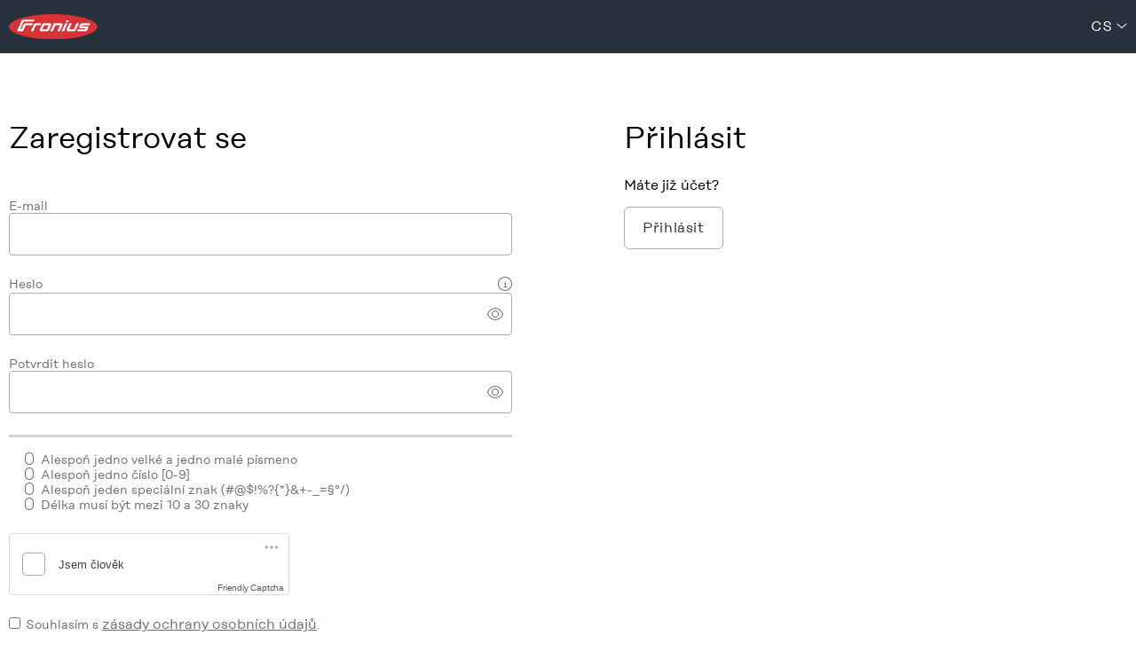

--- FILE ---
content_type: text/html;charset=UTF-8
request_url: https://login.fronius.com/accountrecoveryendpoint/register.do?callback=https%3A%2F%2Flogin.fronius.com%3A443%2Fauthenticationendpoint%2Flogin.do%3Fclient_id%3DRJv2hq2LeEJjzyPLfLso5hIf0CMa%26code_challenge%3D2VzCEtBxOE_9jqoz18wnX56hxpiu63xwI-TOzNYW_F8%26code_challenge_method%3DS256%26commonAuthCallerPath%3D%252Foauth2%252Fauthorize%26forceAuth%3Dfalse%26nonce%3D638207462121251131.MTgyMDg5MTItNzJlYS00ODczLWI5MmQtMDE2MjEyYmVjOTVhMGVlMmIwY2UtMjAwMi00NDI1LWEwZGMtYTE0OTc2NGEyZjZh%26passiveAuth%3Dfalse%26redirect_uri%3Dhttps%253A%252F%252Fwarranty.fronius.com%252Fsignin-oidc%26response_mode%3Dform_post%26response_type%3Dcode%26scope%3Dopenid%2Bprofile%26state%3DCfDJ8Ae43k4y2F1CskQrNkT01BBcNKLPBj4MfTnj-lVbYX8XssmSJRe7U5UUrsrvE_5GleTOxkZlQD9_nCZdEZMAZ_jhH7E2uRqWlydOFLDD9qiDpzaCCiPjyCQc9pZMI9m9mmxX9ZlZAxqOIIVwwyfVIpNm0I8zK-vf0kbF08LU71dS54R36G8_sPS1X_aksz-xE6H4B4j5l5sUT94uIY8KaNXMtyN9eXCq3Eu8qv-3kOLaXzDnh_SyqYY9AFG6ROs2-O7eUBRC2jMSdCFG3SVqbNpLidMJ1kveXGe1bRU2Nr_Lml8jh4aREsynIk3BqiNntALsxIO_p88_507_5SYlqH27bhmOq6ZhGxS3NDWQtoragAPZOzkctEJ5FmUZOPxD6GmW0YjGwQr54R85YqfMCZg%26tenantDomain%3Dcarbon.super%26x-client-SKU%3DID_NETSTANDARD2_0%26x-client-ver%3D6.10.0.0%26sessionDataKey%3D4fc4065d-7b62-4b1b-864f-2945c1016227%26relyingParty%3DRJv2hq2LeEJjzyPLfLso5hIf0CMa%26type%3Doidc%26sp%3DPRREG%26isSaaSApp%3Dfalse%26authenticators%3DCustomAuthenticatorLocalMain%3ALOCAL%26lang%3Dcs&lang=cs
body_size: 9282
content:

































































<!doctype html>
<html lang="cs">
<head>
    <!-- header -->
    
































<meta http-equiv="X-UA-Compatible" content="IE=edge">
<meta charset="utf-8">
<meta name="viewport" content="width=device-width, initial-scale=1.0">

<title>Přihlášení nebo registrace u společnosti Fronius
</title>

<link async="true" href="css/accountrecovery-header-fronius.min.css" rel="stylesheet">
<link async="true" href="css/icons-fronius.min.css" rel="stylesheet">
<link async="true" rel="icon" href="images/favicon.svg" type="image/x-icon"/>

<script src="js/accountrecovery-header-fronius.min.js"></script>
<script type="module" src="js/friendlycaptcha-site.min.js" async defer></script>
<script nomodule src="js/friendlycaptcha-site.compat.min.js" async defer></script>



<header>

    <div class="dark fronius-header">
        <div class="fronius-logo-1">
            <a href="http://www.fronius.com" class="img">
                <img class="logo" alt="Fronius International GmbH" src="libs/themes/default/assets/images/logo-fronius.svg">

            </a>
        </div>

        

        <div class="employee-lang">
            <div class="employee-lang_1">
                <ul>
                    
                </ul>

            </div>

            <div class="employee-lang_2">
                <ul class="language-dropdown">
                    <li>
                        <a id="selectedLang" class="dropbtn" href="#" data-toggle="dropdown" aria-haspopup="true" aria-expanded="false">cs
                        </a>
                        <div class="language-switcher-arrow-down">
                            <span class="fs-angle-down dropdown-toggle"></span>
                        </div>
                        <ul id="languages" class="dropdown-content">
                            
                            <li class="language-switcher">
                                <a class="language-switcher-link dropdown-item" role="tab"
                                   href='https://login.fronius.com:443/accountrecoveryendpoint/register.do?callback=https%3A%2F%2Flogin.fronius.com%3A443%2Fauthenticationendpoint%2Flogin.do%3Fclient_id%3DRJv2hq2LeEJjzyPLfLso5hIf0CMa%26code_challenge%3D2VzCEtBxOE_9jqoz18wnX56hxpiu63xwI-TOzNYW_F8%26code_challenge_method%3DS256%26commonAuthCallerPath%3D%252Foauth2%252Fauthorize%26forceAuth%3Dfalse%26nonce%3D638207462121251131.MTgyMDg5MTItNzJlYS00ODczLWI5MmQtMDE2MjEyYmVjOTVhMGVlMmIwY2UtMjAwMi00NDI1LWEwZGMtYTE0OTc2NGEyZjZh%26passiveAuth%3Dfalse%26redirect_uri%3Dhttps%253A%252F%252Fwarranty.fronius.com%252Fsignin-oidc%26response_mode%3Dform_post%26response_type%3Dcode%26scope%3Dopenid%2Bprofile%26state%[base64]%26tenantDomain%3Dcarbon.super%26x-client-SKU%3DID_NETSTANDARD2_0%26x-client-ver%3D6.10.0.0%26sessionDataKey%3D4fc4065d-7b62-4b1b-864f-2945c1016227%26relyingParty%3DRJv2hq2LeEJjzyPLfLso5hIf0CMa%26type%3Doidc%26sp%3DPRREG%26isSaaSApp%3Dfalse%26authenticators%3DCustomAuthenticatorLocalMain%3ALOCAL%26lang%3Dcs&amp;lang=bs'>
                                    Bosanski
                                </a>
                            </li>
                            
                            <li class="language-switcher">
                                <a class="language-switcher-link dropdown-item" role="tab"
                                   href='https://login.fronius.com:443/accountrecoveryendpoint/register.do?callback=https%3A%2F%2Flogin.fronius.com%3A443%2Fauthenticationendpoint%2Flogin.do%3Fclient_id%3DRJv2hq2LeEJjzyPLfLso5hIf0CMa%26code_challenge%3D2VzCEtBxOE_9jqoz18wnX56hxpiu63xwI-TOzNYW_F8%26code_challenge_method%3DS256%26commonAuthCallerPath%3D%252Foauth2%252Fauthorize%26forceAuth%3Dfalse%26nonce%3D638207462121251131.MTgyMDg5MTItNzJlYS00ODczLWI5MmQtMDE2MjEyYmVjOTVhMGVlMmIwY2UtMjAwMi00NDI1LWEwZGMtYTE0OTc2NGEyZjZh%26passiveAuth%3Dfalse%26redirect_uri%3Dhttps%253A%252F%252Fwarranty.fronius.com%252Fsignin-oidc%26response_mode%3Dform_post%26response_type%3Dcode%26scope%3Dopenid%2Bprofile%26state%[base64]%26tenantDomain%3Dcarbon.super%26x-client-SKU%3DID_NETSTANDARD2_0%26x-client-ver%3D6.10.0.0%26sessionDataKey%3D4fc4065d-7b62-4b1b-864f-2945c1016227%26relyingParty%3DRJv2hq2LeEJjzyPLfLso5hIf0CMa%26type%3Doidc%26sp%3DPRREG%26isSaaSApp%3Dfalse%26authenticators%3DCustomAuthenticatorLocalMain%3ALOCAL%26lang%3Dcs&amp;lang=da'>
                                    Dansk
                                </a>
                            </li>
                            
                            <li class="language-switcher">
                                <a class="language-switcher-link dropdown-item" role="tab"
                                   href='https://login.fronius.com:443/accountrecoveryendpoint/register.do?callback=https%3A%2F%2Flogin.fronius.com%3A443%2Fauthenticationendpoint%2Flogin.do%3Fclient_id%3DRJv2hq2LeEJjzyPLfLso5hIf0CMa%26code_challenge%3D2VzCEtBxOE_9jqoz18wnX56hxpiu63xwI-TOzNYW_F8%26code_challenge_method%3DS256%26commonAuthCallerPath%3D%252Foauth2%252Fauthorize%26forceAuth%3Dfalse%26nonce%3D638207462121251131.MTgyMDg5MTItNzJlYS00ODczLWI5MmQtMDE2MjEyYmVjOTVhMGVlMmIwY2UtMjAwMi00NDI1LWEwZGMtYTE0OTc2NGEyZjZh%26passiveAuth%3Dfalse%26redirect_uri%3Dhttps%253A%252F%252Fwarranty.fronius.com%252Fsignin-oidc%26response_mode%3Dform_post%26response_type%3Dcode%26scope%3Dopenid%2Bprofile%26state%[base64]%26tenantDomain%3Dcarbon.super%26x-client-SKU%3DID_NETSTANDARD2_0%26x-client-ver%3D6.10.0.0%26sessionDataKey%3D4fc4065d-7b62-4b1b-864f-2945c1016227%26relyingParty%3DRJv2hq2LeEJjzyPLfLso5hIf0CMa%26type%3Doidc%26sp%3DPRREG%26isSaaSApp%3Dfalse%26authenticators%3DCustomAuthenticatorLocalMain%3ALOCAL%26lang%3Dcs&amp;lang=de'>
                                    Deutsch
                                </a>
                            </li>
                            
                            <li class="language-switcher">
                                <a class="language-switcher-link dropdown-item" role="tab"
                                   href='https://login.fronius.com:443/accountrecoveryendpoint/register.do?callback=https%3A%2F%2Flogin.fronius.com%3A443%2Fauthenticationendpoint%2Flogin.do%3Fclient_id%3DRJv2hq2LeEJjzyPLfLso5hIf0CMa%26code_challenge%3D2VzCEtBxOE_9jqoz18wnX56hxpiu63xwI-TOzNYW_F8%26code_challenge_method%3DS256%26commonAuthCallerPath%3D%252Foauth2%252Fauthorize%26forceAuth%3Dfalse%26nonce%3D638207462121251131.MTgyMDg5MTItNzJlYS00ODczLWI5MmQtMDE2MjEyYmVjOTVhMGVlMmIwY2UtMjAwMi00NDI1LWEwZGMtYTE0OTc2NGEyZjZh%26passiveAuth%3Dfalse%26redirect_uri%3Dhttps%253A%252F%252Fwarranty.fronius.com%252Fsignin-oidc%26response_mode%3Dform_post%26response_type%3Dcode%26scope%3Dopenid%2Bprofile%26state%[base64]%26tenantDomain%3Dcarbon.super%26x-client-SKU%3DID_NETSTANDARD2_0%26x-client-ver%3D6.10.0.0%26sessionDataKey%3D4fc4065d-7b62-4b1b-864f-2945c1016227%26relyingParty%3DRJv2hq2LeEJjzyPLfLso5hIf0CMa%26type%3Doidc%26sp%3DPRREG%26isSaaSApp%3Dfalse%26authenticators%3DCustomAuthenticatorLocalMain%3ALOCAL%26lang%3Dcs&amp;lang=et'>
                                    Eesti keel
                                </a>
                            </li>
                            
                            <li class="language-switcher">
                                <a class="language-switcher-link dropdown-item" role="tab"
                                   href='https://login.fronius.com:443/accountrecoveryendpoint/register.do?callback=https%3A%2F%2Flogin.fronius.com%3A443%2Fauthenticationendpoint%2Flogin.do%3Fclient_id%3DRJv2hq2LeEJjzyPLfLso5hIf0CMa%26code_challenge%3D2VzCEtBxOE_9jqoz18wnX56hxpiu63xwI-TOzNYW_F8%26code_challenge_method%3DS256%26commonAuthCallerPath%3D%252Foauth2%252Fauthorize%26forceAuth%3Dfalse%26nonce%3D638207462121251131.MTgyMDg5MTItNzJlYS00ODczLWI5MmQtMDE2MjEyYmVjOTVhMGVlMmIwY2UtMjAwMi00NDI1LWEwZGMtYTE0OTc2NGEyZjZh%26passiveAuth%3Dfalse%26redirect_uri%3Dhttps%253A%252F%252Fwarranty.fronius.com%252Fsignin-oidc%26response_mode%3Dform_post%26response_type%3Dcode%26scope%3Dopenid%2Bprofile%26state%[base64]%26tenantDomain%3Dcarbon.super%26x-client-SKU%3DID_NETSTANDARD2_0%26x-client-ver%3D6.10.0.0%26sessionDataKey%3D4fc4065d-7b62-4b1b-864f-2945c1016227%26relyingParty%3DRJv2hq2LeEJjzyPLfLso5hIf0CMa%26type%3Doidc%26sp%3DPRREG%26isSaaSApp%3Dfalse%26authenticators%3DCustomAuthenticatorLocalMain%3ALOCAL%26lang%3Dcs&amp;lang=en'>
                                    English
                                </a>
                            </li>
                            
                            <li class="language-switcher">
                                <a class="language-switcher-link dropdown-item" role="tab"
                                   href='https://login.fronius.com:443/accountrecoveryendpoint/register.do?callback=https%3A%2F%2Flogin.fronius.com%3A443%2Fauthenticationendpoint%2Flogin.do%3Fclient_id%3DRJv2hq2LeEJjzyPLfLso5hIf0CMa%26code_challenge%3D2VzCEtBxOE_9jqoz18wnX56hxpiu63xwI-TOzNYW_F8%26code_challenge_method%3DS256%26commonAuthCallerPath%3D%252Foauth2%252Fauthorize%26forceAuth%3Dfalse%26nonce%3D638207462121251131.MTgyMDg5MTItNzJlYS00ODczLWI5MmQtMDE2MjEyYmVjOTVhMGVlMmIwY2UtMjAwMi00NDI1LWEwZGMtYTE0OTc2NGEyZjZh%26passiveAuth%3Dfalse%26redirect_uri%3Dhttps%253A%252F%252Fwarranty.fronius.com%252Fsignin-oidc%26response_mode%3Dform_post%26response_type%3Dcode%26scope%3Dopenid%2Bprofile%26state%[base64]%26tenantDomain%3Dcarbon.super%26x-client-SKU%3DID_NETSTANDARD2_0%26x-client-ver%3D6.10.0.0%26sessionDataKey%3D4fc4065d-7b62-4b1b-864f-2945c1016227%26relyingParty%3DRJv2hq2LeEJjzyPLfLso5hIf0CMa%26type%3Doidc%26sp%3DPRREG%26isSaaSApp%3Dfalse%26authenticators%3DCustomAuthenticatorLocalMain%3ALOCAL%26lang%3Dcs&amp;lang=es'>
                                    Español
                                </a>
                            </li>
                            
                            <li class="language-switcher">
                                <a class="language-switcher-link dropdown-item" role="tab"
                                   href='https://login.fronius.com:443/accountrecoveryendpoint/register.do?callback=https%3A%2F%2Flogin.fronius.com%3A443%2Fauthenticationendpoint%2Flogin.do%3Fclient_id%3DRJv2hq2LeEJjzyPLfLso5hIf0CMa%26code_challenge%3D2VzCEtBxOE_9jqoz18wnX56hxpiu63xwI-TOzNYW_F8%26code_challenge_method%3DS256%26commonAuthCallerPath%3D%252Foauth2%252Fauthorize%26forceAuth%3Dfalse%26nonce%3D638207462121251131.MTgyMDg5MTItNzJlYS00ODczLWI5MmQtMDE2MjEyYmVjOTVhMGVlMmIwY2UtMjAwMi00NDI1LWEwZGMtYTE0OTc2NGEyZjZh%26passiveAuth%3Dfalse%26redirect_uri%3Dhttps%253A%252F%252Fwarranty.fronius.com%252Fsignin-oidc%26response_mode%3Dform_post%26response_type%3Dcode%26scope%3Dopenid%2Bprofile%26state%[base64]%26tenantDomain%3Dcarbon.super%26x-client-SKU%3DID_NETSTANDARD2_0%26x-client-ver%3D6.10.0.0%26sessionDataKey%3D4fc4065d-7b62-4b1b-864f-2945c1016227%26relyingParty%3DRJv2hq2LeEJjzyPLfLso5hIf0CMa%26type%3Doidc%26sp%3DPRREG%26isSaaSApp%3Dfalse%26authenticators%3DCustomAuthenticatorLocalMain%3ALOCAL%26lang%3Dcs&amp;lang=fr'>
                                    Français
                                </a>
                            </li>
                            
                            <li class="language-switcher">
                                <a class="language-switcher-link dropdown-item" role="tab"
                                   href='https://login.fronius.com:443/accountrecoveryendpoint/register.do?callback=https%3A%2F%2Flogin.fronius.com%3A443%2Fauthenticationendpoint%2Flogin.do%3Fclient_id%3DRJv2hq2LeEJjzyPLfLso5hIf0CMa%26code_challenge%3D2VzCEtBxOE_9jqoz18wnX56hxpiu63xwI-TOzNYW_F8%26code_challenge_method%3DS256%26commonAuthCallerPath%3D%252Foauth2%252Fauthorize%26forceAuth%3Dfalse%26nonce%3D638207462121251131.MTgyMDg5MTItNzJlYS00ODczLWI5MmQtMDE2MjEyYmVjOTVhMGVlMmIwY2UtMjAwMi00NDI1LWEwZGMtYTE0OTc2NGEyZjZh%26passiveAuth%3Dfalse%26redirect_uri%3Dhttps%253A%252F%252Fwarranty.fronius.com%252Fsignin-oidc%26response_mode%3Dform_post%26response_type%3Dcode%26scope%3Dopenid%2Bprofile%26state%[base64]%26tenantDomain%3Dcarbon.super%26x-client-SKU%3DID_NETSTANDARD2_0%26x-client-ver%3D6.10.0.0%26sessionDataKey%3D4fc4065d-7b62-4b1b-864f-2945c1016227%26relyingParty%3DRJv2hq2LeEJjzyPLfLso5hIf0CMa%26type%3Doidc%26sp%3DPRREG%26isSaaSApp%3Dfalse%26authenticators%3DCustomAuthenticatorLocalMain%3ALOCAL%26lang%3Dcs&amp;lang=hr'>
                                    Hrvatski
                                </a>
                            </li>
                            
                            <li class="language-switcher">
                                <a class="language-switcher-link dropdown-item" role="tab"
                                   href='https://login.fronius.com:443/accountrecoveryendpoint/register.do?callback=https%3A%2F%2Flogin.fronius.com%3A443%2Fauthenticationendpoint%2Flogin.do%3Fclient_id%3DRJv2hq2LeEJjzyPLfLso5hIf0CMa%26code_challenge%3D2VzCEtBxOE_9jqoz18wnX56hxpiu63xwI-TOzNYW_F8%26code_challenge_method%3DS256%26commonAuthCallerPath%3D%252Foauth2%252Fauthorize%26forceAuth%3Dfalse%26nonce%3D638207462121251131.MTgyMDg5MTItNzJlYS00ODczLWI5MmQtMDE2MjEyYmVjOTVhMGVlMmIwY2UtMjAwMi00NDI1LWEwZGMtYTE0OTc2NGEyZjZh%26passiveAuth%3Dfalse%26redirect_uri%3Dhttps%253A%252F%252Fwarranty.fronius.com%252Fsignin-oidc%26response_mode%3Dform_post%26response_type%3Dcode%26scope%3Dopenid%2Bprofile%26state%[base64]%26tenantDomain%3Dcarbon.super%26x-client-SKU%3DID_NETSTANDARD2_0%26x-client-ver%3D6.10.0.0%26sessionDataKey%3D4fc4065d-7b62-4b1b-864f-2945c1016227%26relyingParty%3DRJv2hq2LeEJjzyPLfLso5hIf0CMa%26type%3Doidc%26sp%3DPRREG%26isSaaSApp%3Dfalse%26authenticators%3DCustomAuthenticatorLocalMain%3ALOCAL%26lang%3Dcs&amp;lang=it'>
                                    Italiano
                                </a>
                            </li>
                            
                            <li class="language-switcher">
                                <a class="language-switcher-link dropdown-item" role="tab"
                                   href='https://login.fronius.com:443/accountrecoveryendpoint/register.do?callback=https%3A%2F%2Flogin.fronius.com%3A443%2Fauthenticationendpoint%2Flogin.do%3Fclient_id%3DRJv2hq2LeEJjzyPLfLso5hIf0CMa%26code_challenge%3D2VzCEtBxOE_9jqoz18wnX56hxpiu63xwI-TOzNYW_F8%26code_challenge_method%3DS256%26commonAuthCallerPath%3D%252Foauth2%252Fauthorize%26forceAuth%3Dfalse%26nonce%3D638207462121251131.MTgyMDg5MTItNzJlYS00ODczLWI5MmQtMDE2MjEyYmVjOTVhMGVlMmIwY2UtMjAwMi00NDI1LWEwZGMtYTE0OTc2NGEyZjZh%26passiveAuth%3Dfalse%26redirect_uri%3Dhttps%253A%252F%252Fwarranty.fronius.com%252Fsignin-oidc%26response_mode%3Dform_post%26response_type%3Dcode%26scope%3Dopenid%2Bprofile%26state%[base64]%26tenantDomain%3Dcarbon.super%26x-client-SKU%3DID_NETSTANDARD2_0%26x-client-ver%3D6.10.0.0%26sessionDataKey%3D4fc4065d-7b62-4b1b-864f-2945c1016227%26relyingParty%3DRJv2hq2LeEJjzyPLfLso5hIf0CMa%26type%3Doidc%26sp%3DPRREG%26isSaaSApp%3Dfalse%26authenticators%3DCustomAuthenticatorLocalMain%3ALOCAL%26lang%3Dcs&amp;lang=lv'>
                                    Latvių
                                </a>
                            </li>
                            
                            <li class="language-switcher">
                                <a class="language-switcher-link dropdown-item" role="tab"
                                   href='https://login.fronius.com:443/accountrecoveryendpoint/register.do?callback=https%3A%2F%2Flogin.fronius.com%3A443%2Fauthenticationendpoint%2Flogin.do%3Fclient_id%3DRJv2hq2LeEJjzyPLfLso5hIf0CMa%26code_challenge%3D2VzCEtBxOE_9jqoz18wnX56hxpiu63xwI-TOzNYW_F8%26code_challenge_method%3DS256%26commonAuthCallerPath%3D%252Foauth2%252Fauthorize%26forceAuth%3Dfalse%26nonce%3D638207462121251131.MTgyMDg5MTItNzJlYS00ODczLWI5MmQtMDE2MjEyYmVjOTVhMGVlMmIwY2UtMjAwMi00NDI1LWEwZGMtYTE0OTc2NGEyZjZh%26passiveAuth%3Dfalse%26redirect_uri%3Dhttps%253A%252F%252Fwarranty.fronius.com%252Fsignin-oidc%26response_mode%3Dform_post%26response_type%3Dcode%26scope%3Dopenid%2Bprofile%26state%[base64]%26tenantDomain%3Dcarbon.super%26x-client-SKU%3DID_NETSTANDARD2_0%26x-client-ver%3D6.10.0.0%26sessionDataKey%3D4fc4065d-7b62-4b1b-864f-2945c1016227%26relyingParty%3DRJv2hq2LeEJjzyPLfLso5hIf0CMa%26type%3Doidc%26sp%3DPRREG%26isSaaSApp%3Dfalse%26authenticators%3DCustomAuthenticatorLocalMain%3ALOCAL%26lang%3Dcs&amp;lang=lt'>
                                    Lietuviešu
                                </a>
                            </li>
                            
                            <li class="language-switcher">
                                <a class="language-switcher-link dropdown-item" role="tab"
                                   href='https://login.fronius.com:443/accountrecoveryendpoint/register.do?callback=https%3A%2F%2Flogin.fronius.com%3A443%2Fauthenticationendpoint%2Flogin.do%3Fclient_id%3DRJv2hq2LeEJjzyPLfLso5hIf0CMa%26code_challenge%3D2VzCEtBxOE_9jqoz18wnX56hxpiu63xwI-TOzNYW_F8%26code_challenge_method%3DS256%26commonAuthCallerPath%3D%252Foauth2%252Fauthorize%26forceAuth%3Dfalse%26nonce%3D638207462121251131.MTgyMDg5MTItNzJlYS00ODczLWI5MmQtMDE2MjEyYmVjOTVhMGVlMmIwY2UtMjAwMi00NDI1LWEwZGMtYTE0OTc2NGEyZjZh%26passiveAuth%3Dfalse%26redirect_uri%3Dhttps%253A%252F%252Fwarranty.fronius.com%252Fsignin-oidc%26response_mode%3Dform_post%26response_type%3Dcode%26scope%3Dopenid%2Bprofile%26state%[base64]%26tenantDomain%3Dcarbon.super%26x-client-SKU%3DID_NETSTANDARD2_0%26x-client-ver%3D6.10.0.0%26sessionDataKey%3D4fc4065d-7b62-4b1b-864f-2945c1016227%26relyingParty%3DRJv2hq2LeEJjzyPLfLso5hIf0CMa%26type%3Doidc%26sp%3DPRREG%26isSaaSApp%3Dfalse%26authenticators%3DCustomAuthenticatorLocalMain%3ALOCAL%26lang%3Dcs&amp;lang=hu'>
                                    Magyar
                                </a>
                            </li>
                            
                            <li class="language-switcher">
                                <a class="language-switcher-link dropdown-item" role="tab"
                                   href='https://login.fronius.com:443/accountrecoveryendpoint/register.do?callback=https%3A%2F%2Flogin.fronius.com%3A443%2Fauthenticationendpoint%2Flogin.do%3Fclient_id%3DRJv2hq2LeEJjzyPLfLso5hIf0CMa%26code_challenge%3D2VzCEtBxOE_9jqoz18wnX56hxpiu63xwI-TOzNYW_F8%26code_challenge_method%3DS256%26commonAuthCallerPath%3D%252Foauth2%252Fauthorize%26forceAuth%3Dfalse%26nonce%3D638207462121251131.MTgyMDg5MTItNzJlYS00ODczLWI5MmQtMDE2MjEyYmVjOTVhMGVlMmIwY2UtMjAwMi00NDI1LWEwZGMtYTE0OTc2NGEyZjZh%26passiveAuth%3Dfalse%26redirect_uri%3Dhttps%253A%252F%252Fwarranty.fronius.com%252Fsignin-oidc%26response_mode%3Dform_post%26response_type%3Dcode%26scope%3Dopenid%2Bprofile%26state%[base64]%26tenantDomain%3Dcarbon.super%26x-client-SKU%3DID_NETSTANDARD2_0%26x-client-ver%3D6.10.0.0%26sessionDataKey%3D4fc4065d-7b62-4b1b-864f-2945c1016227%26relyingParty%3DRJv2hq2LeEJjzyPLfLso5hIf0CMa%26type%3Doidc%26sp%3DPRREG%26isSaaSApp%3Dfalse%26authenticators%3DCustomAuthenticatorLocalMain%3ALOCAL%26lang%3Dcs&amp;lang=nl'>
                                    Nederlands
                                </a>
                            </li>
                            
                            <li class="language-switcher">
                                <a class="language-switcher-link dropdown-item" role="tab"
                                   href='https://login.fronius.com:443/accountrecoveryendpoint/register.do?callback=https%3A%2F%2Flogin.fronius.com%3A443%2Fauthenticationendpoint%2Flogin.do%3Fclient_id%3DRJv2hq2LeEJjzyPLfLso5hIf0CMa%26code_challenge%3D2VzCEtBxOE_9jqoz18wnX56hxpiu63xwI-TOzNYW_F8%26code_challenge_method%3DS256%26commonAuthCallerPath%3D%252Foauth2%252Fauthorize%26forceAuth%3Dfalse%26nonce%3D638207462121251131.MTgyMDg5MTItNzJlYS00ODczLWI5MmQtMDE2MjEyYmVjOTVhMGVlMmIwY2UtMjAwMi00NDI1LWEwZGMtYTE0OTc2NGEyZjZh%26passiveAuth%3Dfalse%26redirect_uri%3Dhttps%253A%252F%252Fwarranty.fronius.com%252Fsignin-oidc%26response_mode%3Dform_post%26response_type%3Dcode%26scope%3Dopenid%2Bprofile%26state%[base64]%26tenantDomain%3Dcarbon.super%26x-client-SKU%3DID_NETSTANDARD2_0%26x-client-ver%3D6.10.0.0%26sessionDataKey%3D4fc4065d-7b62-4b1b-864f-2945c1016227%26relyingParty%3DRJv2hq2LeEJjzyPLfLso5hIf0CMa%26type%3Doidc%26sp%3DPRREG%26isSaaSApp%3Dfalse%26authenticators%3DCustomAuthenticatorLocalMain%3ALOCAL%26lang%3Dcs&amp;lang=no'>
                                    Norsk
                                </a>
                            </li>
                            
                            <li class="language-switcher">
                                <a class="language-switcher-link dropdown-item" role="tab"
                                   href='https://login.fronius.com:443/accountrecoveryendpoint/register.do?callback=https%3A%2F%2Flogin.fronius.com%3A443%2Fauthenticationendpoint%2Flogin.do%3Fclient_id%3DRJv2hq2LeEJjzyPLfLso5hIf0CMa%26code_challenge%3D2VzCEtBxOE_9jqoz18wnX56hxpiu63xwI-TOzNYW_F8%26code_challenge_method%3DS256%26commonAuthCallerPath%3D%252Foauth2%252Fauthorize%26forceAuth%3Dfalse%26nonce%3D638207462121251131.MTgyMDg5MTItNzJlYS00ODczLWI5MmQtMDE2MjEyYmVjOTVhMGVlMmIwY2UtMjAwMi00NDI1LWEwZGMtYTE0OTc2NGEyZjZh%26passiveAuth%3Dfalse%26redirect_uri%3Dhttps%253A%252F%252Fwarranty.fronius.com%252Fsignin-oidc%26response_mode%3Dform_post%26response_type%3Dcode%26scope%3Dopenid%2Bprofile%26state%[base64]%26tenantDomain%3Dcarbon.super%26x-client-SKU%3DID_NETSTANDARD2_0%26x-client-ver%3D6.10.0.0%26sessionDataKey%3D4fc4065d-7b62-4b1b-864f-2945c1016227%26relyingParty%3DRJv2hq2LeEJjzyPLfLso5hIf0CMa%26type%3Doidc%26sp%3DPRREG%26isSaaSApp%3Dfalse%26authenticators%3DCustomAuthenticatorLocalMain%3ALOCAL%26lang%3Dcs&amp;lang=pl'>
                                    Polski
                                </a>
                            </li>
                            
                            <li class="language-switcher">
                                <a class="language-switcher-link dropdown-item" role="tab"
                                   href='https://login.fronius.com:443/accountrecoveryendpoint/register.do?callback=https%3A%2F%2Flogin.fronius.com%3A443%2Fauthenticationendpoint%2Flogin.do%3Fclient_id%3DRJv2hq2LeEJjzyPLfLso5hIf0CMa%26code_challenge%3D2VzCEtBxOE_9jqoz18wnX56hxpiu63xwI-TOzNYW_F8%26code_challenge_method%3DS256%26commonAuthCallerPath%3D%252Foauth2%252Fauthorize%26forceAuth%3Dfalse%26nonce%3D638207462121251131.MTgyMDg5MTItNzJlYS00ODczLWI5MmQtMDE2MjEyYmVjOTVhMGVlMmIwY2UtMjAwMi00NDI1LWEwZGMtYTE0OTc2NGEyZjZh%26passiveAuth%3Dfalse%26redirect_uri%3Dhttps%253A%252F%252Fwarranty.fronius.com%252Fsignin-oidc%26response_mode%3Dform_post%26response_type%3Dcode%26scope%3Dopenid%2Bprofile%26state%[base64]%26tenantDomain%3Dcarbon.super%26x-client-SKU%3DID_NETSTANDARD2_0%26x-client-ver%3D6.10.0.0%26sessionDataKey%3D4fc4065d-7b62-4b1b-864f-2945c1016227%26relyingParty%3DRJv2hq2LeEJjzyPLfLso5hIf0CMa%26type%3Doidc%26sp%3DPRREG%26isSaaSApp%3Dfalse%26authenticators%3DCustomAuthenticatorLocalMain%3ALOCAL%26lang%3Dcs&amp;lang=pt'>
                                    Português
                                </a>
                            </li>
                            
                            <li class="language-switcher">
                                <a class="language-switcher-link dropdown-item" role="tab"
                                   href='https://login.fronius.com:443/accountrecoveryendpoint/register.do?callback=https%3A%2F%2Flogin.fronius.com%3A443%2Fauthenticationendpoint%2Flogin.do%3Fclient_id%3DRJv2hq2LeEJjzyPLfLso5hIf0CMa%26code_challenge%3D2VzCEtBxOE_9jqoz18wnX56hxpiu63xwI-TOzNYW_F8%26code_challenge_method%3DS256%26commonAuthCallerPath%3D%252Foauth2%252Fauthorize%26forceAuth%3Dfalse%26nonce%3D638207462121251131.MTgyMDg5MTItNzJlYS00ODczLWI5MmQtMDE2MjEyYmVjOTVhMGVlMmIwY2UtMjAwMi00NDI1LWEwZGMtYTE0OTc2NGEyZjZh%26passiveAuth%3Dfalse%26redirect_uri%3Dhttps%253A%252F%252Fwarranty.fronius.com%252Fsignin-oidc%26response_mode%3Dform_post%26response_type%3Dcode%26scope%3Dopenid%2Bprofile%26state%[base64]%26tenantDomain%3Dcarbon.super%26x-client-SKU%3DID_NETSTANDARD2_0%26x-client-ver%3D6.10.0.0%26sessionDataKey%3D4fc4065d-7b62-4b1b-864f-2945c1016227%26relyingParty%3DRJv2hq2LeEJjzyPLfLso5hIf0CMa%26type%3Doidc%26sp%3DPRREG%26isSaaSApp%3Dfalse%26authenticators%3DCustomAuthenticatorLocalMain%3ALOCAL%26lang%3Dcs&amp;lang=ro'>
                                    Română
                                </a>
                            </li>
                            
                            <li class="language-switcher">
                                <a class="language-switcher-link dropdown-item" role="tab"
                                   href='https://login.fronius.com:443/accountrecoveryendpoint/register.do?callback=https%3A%2F%2Flogin.fronius.com%3A443%2Fauthenticationendpoint%2Flogin.do%3Fclient_id%3DRJv2hq2LeEJjzyPLfLso5hIf0CMa%26code_challenge%3D2VzCEtBxOE_9jqoz18wnX56hxpiu63xwI-TOzNYW_F8%26code_challenge_method%3DS256%26commonAuthCallerPath%3D%252Foauth2%252Fauthorize%26forceAuth%3Dfalse%26nonce%3D638207462121251131.MTgyMDg5MTItNzJlYS00ODczLWI5MmQtMDE2MjEyYmVjOTVhMGVlMmIwY2UtMjAwMi00NDI1LWEwZGMtYTE0OTc2NGEyZjZh%26passiveAuth%3Dfalse%26redirect_uri%3Dhttps%253A%252F%252Fwarranty.fronius.com%252Fsignin-oidc%26response_mode%3Dform_post%26response_type%3Dcode%26scope%3Dopenid%2Bprofile%26state%[base64]%26tenantDomain%3Dcarbon.super%26x-client-SKU%3DID_NETSTANDARD2_0%26x-client-ver%3D6.10.0.0%26sessionDataKey%3D4fc4065d-7b62-4b1b-864f-2945c1016227%26relyingParty%3DRJv2hq2LeEJjzyPLfLso5hIf0CMa%26type%3Doidc%26sp%3DPRREG%26isSaaSApp%3Dfalse%26authenticators%3DCustomAuthenticatorLocalMain%3ALOCAL%26lang%3Dcs&amp;lang=sk'>
                                    Slovenský
                                </a>
                            </li>
                            
                            <li class="language-switcher">
                                <a class="language-switcher-link dropdown-item" role="tab"
                                   href='https://login.fronius.com:443/accountrecoveryendpoint/register.do?callback=https%3A%2F%2Flogin.fronius.com%3A443%2Fauthenticationendpoint%2Flogin.do%3Fclient_id%3DRJv2hq2LeEJjzyPLfLso5hIf0CMa%26code_challenge%3D2VzCEtBxOE_9jqoz18wnX56hxpiu63xwI-TOzNYW_F8%26code_challenge_method%3DS256%26commonAuthCallerPath%3D%252Foauth2%252Fauthorize%26forceAuth%3Dfalse%26nonce%3D638207462121251131.MTgyMDg5MTItNzJlYS00ODczLWI5MmQtMDE2MjEyYmVjOTVhMGVlMmIwY2UtMjAwMi00NDI1LWEwZGMtYTE0OTc2NGEyZjZh%26passiveAuth%3Dfalse%26redirect_uri%3Dhttps%253A%252F%252Fwarranty.fronius.com%252Fsignin-oidc%26response_mode%3Dform_post%26response_type%3Dcode%26scope%3Dopenid%2Bprofile%26state%[base64]%26tenantDomain%3Dcarbon.super%26x-client-SKU%3DID_NETSTANDARD2_0%26x-client-ver%3D6.10.0.0%26sessionDataKey%3D4fc4065d-7b62-4b1b-864f-2945c1016227%26relyingParty%3DRJv2hq2LeEJjzyPLfLso5hIf0CMa%26type%3Doidc%26sp%3DPRREG%26isSaaSApp%3Dfalse%26authenticators%3DCustomAuthenticatorLocalMain%3ALOCAL%26lang%3Dcs&amp;lang=sl'>
                                    Slovenščina
                                </a>
                            </li>
                            
                            <li class="language-switcher">
                                <a class="language-switcher-link dropdown-item" role="tab"
                                   href='https://login.fronius.com:443/accountrecoveryendpoint/register.do?callback=https%3A%2F%2Flogin.fronius.com%3A443%2Fauthenticationendpoint%2Flogin.do%3Fclient_id%3DRJv2hq2LeEJjzyPLfLso5hIf0CMa%26code_challenge%3D2VzCEtBxOE_9jqoz18wnX56hxpiu63xwI-TOzNYW_F8%26code_challenge_method%3DS256%26commonAuthCallerPath%3D%252Foauth2%252Fauthorize%26forceAuth%3Dfalse%26nonce%3D638207462121251131.MTgyMDg5MTItNzJlYS00ODczLWI5MmQtMDE2MjEyYmVjOTVhMGVlMmIwY2UtMjAwMi00NDI1LWEwZGMtYTE0OTc2NGEyZjZh%26passiveAuth%3Dfalse%26redirect_uri%3Dhttps%253A%252F%252Fwarranty.fronius.com%252Fsignin-oidc%26response_mode%3Dform_post%26response_type%3Dcode%26scope%3Dopenid%2Bprofile%26state%[base64]%26tenantDomain%3Dcarbon.super%26x-client-SKU%3DID_NETSTANDARD2_0%26x-client-ver%3D6.10.0.0%26sessionDataKey%3D4fc4065d-7b62-4b1b-864f-2945c1016227%26relyingParty%3DRJv2hq2LeEJjzyPLfLso5hIf0CMa%26type%3Doidc%26sp%3DPRREG%26isSaaSApp%3Dfalse%26authenticators%3DCustomAuthenticatorLocalMain%3ALOCAL%26lang%3Dcs&amp;lang=fi'>
                                    Suomi
                                </a>
                            </li>
                            
                            <li class="language-switcher">
                                <a class="language-switcher-link dropdown-item" role="tab"
                                   href='https://login.fronius.com:443/accountrecoveryendpoint/register.do?callback=https%3A%2F%2Flogin.fronius.com%3A443%2Fauthenticationendpoint%2Flogin.do%3Fclient_id%3DRJv2hq2LeEJjzyPLfLso5hIf0CMa%26code_challenge%3D2VzCEtBxOE_9jqoz18wnX56hxpiu63xwI-TOzNYW_F8%26code_challenge_method%3DS256%26commonAuthCallerPath%3D%252Foauth2%252Fauthorize%26forceAuth%3Dfalse%26nonce%3D638207462121251131.MTgyMDg5MTItNzJlYS00ODczLWI5MmQtMDE2MjEyYmVjOTVhMGVlMmIwY2UtMjAwMi00NDI1LWEwZGMtYTE0OTc2NGEyZjZh%26passiveAuth%3Dfalse%26redirect_uri%3Dhttps%253A%252F%252Fwarranty.fronius.com%252Fsignin-oidc%26response_mode%3Dform_post%26response_type%3Dcode%26scope%3Dopenid%2Bprofile%26state%[base64]%26tenantDomain%3Dcarbon.super%26x-client-SKU%3DID_NETSTANDARD2_0%26x-client-ver%3D6.10.0.0%26sessionDataKey%3D4fc4065d-7b62-4b1b-864f-2945c1016227%26relyingParty%3DRJv2hq2LeEJjzyPLfLso5hIf0CMa%26type%3Doidc%26sp%3DPRREG%26isSaaSApp%3Dfalse%26authenticators%3DCustomAuthenticatorLocalMain%3ALOCAL%26lang%3Dcs&amp;lang=sv'>
                                    Svenska
                                </a>
                            </li>
                            
                            <li class="language-switcher">
                                <a class="language-switcher-link dropdown-item" role="tab"
                                   href='https://login.fronius.com:443/accountrecoveryendpoint/register.do?callback=https%3A%2F%2Flogin.fronius.com%3A443%2Fauthenticationendpoint%2Flogin.do%3Fclient_id%3DRJv2hq2LeEJjzyPLfLso5hIf0CMa%26code_challenge%3D2VzCEtBxOE_9jqoz18wnX56hxpiu63xwI-TOzNYW_F8%26code_challenge_method%3DS256%26commonAuthCallerPath%3D%252Foauth2%252Fauthorize%26forceAuth%3Dfalse%26nonce%3D638207462121251131.MTgyMDg5MTItNzJlYS00ODczLWI5MmQtMDE2MjEyYmVjOTVhMGVlMmIwY2UtMjAwMi00NDI1LWEwZGMtYTE0OTc2NGEyZjZh%26passiveAuth%3Dfalse%26redirect_uri%3Dhttps%253A%252F%252Fwarranty.fronius.com%252Fsignin-oidc%26response_mode%3Dform_post%26response_type%3Dcode%26scope%3Dopenid%2Bprofile%26state%[base64]%26tenantDomain%3Dcarbon.super%26x-client-SKU%3DID_NETSTANDARD2_0%26x-client-ver%3D6.10.0.0%26sessionDataKey%3D4fc4065d-7b62-4b1b-864f-2945c1016227%26relyingParty%3DRJv2hq2LeEJjzyPLfLso5hIf0CMa%26type%3Doidc%26sp%3DPRREG%26isSaaSApp%3Dfalse%26authenticators%3DCustomAuthenticatorLocalMain%3ALOCAL%26lang%3Dcs&amp;lang=vi'>
                                    Tiếng Việt
                                </a>
                            </li>
                            
                            <li class="language-switcher">
                                <a class="language-switcher-link dropdown-item" role="tab"
                                   href='https://login.fronius.com:443/accountrecoveryendpoint/register.do?callback=https%3A%2F%2Flogin.fronius.com%3A443%2Fauthenticationendpoint%2Flogin.do%3Fclient_id%3DRJv2hq2LeEJjzyPLfLso5hIf0CMa%26code_challenge%3D2VzCEtBxOE_9jqoz18wnX56hxpiu63xwI-TOzNYW_F8%26code_challenge_method%3DS256%26commonAuthCallerPath%3D%252Foauth2%252Fauthorize%26forceAuth%3Dfalse%26nonce%3D638207462121251131.MTgyMDg5MTItNzJlYS00ODczLWI5MmQtMDE2MjEyYmVjOTVhMGVlMmIwY2UtMjAwMi00NDI1LWEwZGMtYTE0OTc2NGEyZjZh%26passiveAuth%3Dfalse%26redirect_uri%3Dhttps%253A%252F%252Fwarranty.fronius.com%252Fsignin-oidc%26response_mode%3Dform_post%26response_type%3Dcode%26scope%3Dopenid%2Bprofile%26state%[base64]%26tenantDomain%3Dcarbon.super%26x-client-SKU%3DID_NETSTANDARD2_0%26x-client-ver%3D6.10.0.0%26sessionDataKey%3D4fc4065d-7b62-4b1b-864f-2945c1016227%26relyingParty%3DRJv2hq2LeEJjzyPLfLso5hIf0CMa%26type%3Doidc%26sp%3DPRREG%26isSaaSApp%3Dfalse%26authenticators%3DCustomAuthenticatorLocalMain%3ALOCAL%26lang%3Dcs&amp;lang=tr'>
                                    Türkçe
                                </a>
                            </li>
                            
                            <li class="language-switcher">
                                <a class="language-switcher-link dropdown-item" role="tab"
                                   href='https://login.fronius.com:443/accountrecoveryendpoint/register.do?callback=https%3A%2F%2Flogin.fronius.com%3A443%2Fauthenticationendpoint%2Flogin.do%3Fclient_id%3DRJv2hq2LeEJjzyPLfLso5hIf0CMa%26code_challenge%3D2VzCEtBxOE_9jqoz18wnX56hxpiu63xwI-TOzNYW_F8%26code_challenge_method%3DS256%26commonAuthCallerPath%3D%252Foauth2%252Fauthorize%26forceAuth%3Dfalse%26nonce%3D638207462121251131.MTgyMDg5MTItNzJlYS00ODczLWI5MmQtMDE2MjEyYmVjOTVhMGVlMmIwY2UtMjAwMi00NDI1LWEwZGMtYTE0OTc2NGEyZjZh%26passiveAuth%3Dfalse%26redirect_uri%3Dhttps%253A%252F%252Fwarranty.fronius.com%252Fsignin-oidc%26response_mode%3Dform_post%26response_type%3Dcode%26scope%3Dopenid%2Bprofile%26state%[base64]%26tenantDomain%3Dcarbon.super%26x-client-SKU%3DID_NETSTANDARD2_0%26x-client-ver%3D6.10.0.0%26sessionDataKey%3D4fc4065d-7b62-4b1b-864f-2945c1016227%26relyingParty%3DRJv2hq2LeEJjzyPLfLso5hIf0CMa%26type%3Doidc%26sp%3DPRREG%26isSaaSApp%3Dfalse%26authenticators%3DCustomAuthenticatorLocalMain%3ALOCAL%26lang%3Dcs&amp;lang=cs'>
                                    Čeština
                                </a>
                            </li>
                            
                            <li class="language-switcher">
                                <a class="language-switcher-link dropdown-item" role="tab"
                                   href='https://login.fronius.com:443/accountrecoveryendpoint/register.do?callback=https%3A%2F%2Flogin.fronius.com%3A443%2Fauthenticationendpoint%2Flogin.do%3Fclient_id%3DRJv2hq2LeEJjzyPLfLso5hIf0CMa%26code_challenge%3D2VzCEtBxOE_9jqoz18wnX56hxpiu63xwI-TOzNYW_F8%26code_challenge_method%3DS256%26commonAuthCallerPath%3D%252Foauth2%252Fauthorize%26forceAuth%3Dfalse%26nonce%3D638207462121251131.MTgyMDg5MTItNzJlYS00ODczLWI5MmQtMDE2MjEyYmVjOTVhMGVlMmIwY2UtMjAwMi00NDI1LWEwZGMtYTE0OTc2NGEyZjZh%26passiveAuth%3Dfalse%26redirect_uri%3Dhttps%253A%252F%252Fwarranty.fronius.com%252Fsignin-oidc%26response_mode%3Dform_post%26response_type%3Dcode%26scope%3Dopenid%2Bprofile%26state%[base64]%26tenantDomain%3Dcarbon.super%26x-client-SKU%3DID_NETSTANDARD2_0%26x-client-ver%3D6.10.0.0%26sessionDataKey%3D4fc4065d-7b62-4b1b-864f-2945c1016227%26relyingParty%3DRJv2hq2LeEJjzyPLfLso5hIf0CMa%26type%3Doidc%26sp%3DPRREG%26isSaaSApp%3Dfalse%26authenticators%3DCustomAuthenticatorLocalMain%3ALOCAL%26lang%3Dcs&amp;lang=el'>
                                    Ελληνικά
                                </a>
                            </li>
                            
                            <li class="language-switcher">
                                <a class="language-switcher-link dropdown-item" role="tab"
                                   href='https://login.fronius.com:443/accountrecoveryendpoint/register.do?callback=https%3A%2F%2Flogin.fronius.com%3A443%2Fauthenticationendpoint%2Flogin.do%3Fclient_id%3DRJv2hq2LeEJjzyPLfLso5hIf0CMa%26code_challenge%3D2VzCEtBxOE_9jqoz18wnX56hxpiu63xwI-TOzNYW_F8%26code_challenge_method%3DS256%26commonAuthCallerPath%3D%252Foauth2%252Fauthorize%26forceAuth%3Dfalse%26nonce%3D638207462121251131.MTgyMDg5MTItNzJlYS00ODczLWI5MmQtMDE2MjEyYmVjOTVhMGVlMmIwY2UtMjAwMi00NDI1LWEwZGMtYTE0OTc2NGEyZjZh%26passiveAuth%3Dfalse%26redirect_uri%3Dhttps%253A%252F%252Fwarranty.fronius.com%252Fsignin-oidc%26response_mode%3Dform_post%26response_type%3Dcode%26scope%3Dopenid%2Bprofile%26state%[base64]%26tenantDomain%3Dcarbon.super%26x-client-SKU%3DID_NETSTANDARD2_0%26x-client-ver%3D6.10.0.0%26sessionDataKey%3D4fc4065d-7b62-4b1b-864f-2945c1016227%26relyingParty%3DRJv2hq2LeEJjzyPLfLso5hIf0CMa%26type%3Doidc%26sp%3DPRREG%26isSaaSApp%3Dfalse%26authenticators%3DCustomAuthenticatorLocalMain%3ALOCAL%26lang%3Dcs&amp;lang=ru'>
                                    Русский
                                </a>
                            </li>
                            
                            <li class="language-switcher">
                                <a class="language-switcher-link dropdown-item" role="tab"
                                   href='https://login.fronius.com:443/accountrecoveryendpoint/register.do?callback=https%3A%2F%2Flogin.fronius.com%3A443%2Fauthenticationendpoint%2Flogin.do%3Fclient_id%3DRJv2hq2LeEJjzyPLfLso5hIf0CMa%26code_challenge%3D2VzCEtBxOE_9jqoz18wnX56hxpiu63xwI-TOzNYW_F8%26code_challenge_method%3DS256%26commonAuthCallerPath%3D%252Foauth2%252Fauthorize%26forceAuth%3Dfalse%26nonce%3D638207462121251131.MTgyMDg5MTItNzJlYS00ODczLWI5MmQtMDE2MjEyYmVjOTVhMGVlMmIwY2UtMjAwMi00NDI1LWEwZGMtYTE0OTc2NGEyZjZh%26passiveAuth%3Dfalse%26redirect_uri%3Dhttps%253A%252F%252Fwarranty.fronius.com%252Fsignin-oidc%26response_mode%3Dform_post%26response_type%3Dcode%26scope%3Dopenid%2Bprofile%26state%[base64]%26tenantDomain%3Dcarbon.super%26x-client-SKU%3DID_NETSTANDARD2_0%26x-client-ver%3D6.10.0.0%26sessionDataKey%3D4fc4065d-7b62-4b1b-864f-2945c1016227%26relyingParty%3DRJv2hq2LeEJjzyPLfLso5hIf0CMa%26type%3Doidc%26sp%3DPRREG%26isSaaSApp%3Dfalse%26authenticators%3DCustomAuthenticatorLocalMain%3ALOCAL%26lang%3Dcs&amp;lang=sr'>
                                    Српски
                                </a>
                            </li>
                            
                            <li class="language-switcher">
                                <a class="language-switcher-link dropdown-item" role="tab"
                                   href='https://login.fronius.com:443/accountrecoveryendpoint/register.do?callback=https%3A%2F%2Flogin.fronius.com%3A443%2Fauthenticationendpoint%2Flogin.do%3Fclient_id%3DRJv2hq2LeEJjzyPLfLso5hIf0CMa%26code_challenge%3D2VzCEtBxOE_9jqoz18wnX56hxpiu63xwI-TOzNYW_F8%26code_challenge_method%3DS256%26commonAuthCallerPath%3D%252Foauth2%252Fauthorize%26forceAuth%3Dfalse%26nonce%3D638207462121251131.MTgyMDg5MTItNzJlYS00ODczLWI5MmQtMDE2MjEyYmVjOTVhMGVlMmIwY2UtMjAwMi00NDI1LWEwZGMtYTE0OTc2NGEyZjZh%26passiveAuth%3Dfalse%26redirect_uri%3Dhttps%253A%252F%252Fwarranty.fronius.com%252Fsignin-oidc%26response_mode%3Dform_post%26response_type%3Dcode%26scope%3Dopenid%2Bprofile%26state%[base64]%26tenantDomain%3Dcarbon.super%26x-client-SKU%3DID_NETSTANDARD2_0%26x-client-ver%3D6.10.0.0%26sessionDataKey%3D4fc4065d-7b62-4b1b-864f-2945c1016227%26relyingParty%3DRJv2hq2LeEJjzyPLfLso5hIf0CMa%26type%3Doidc%26sp%3DPRREG%26isSaaSApp%3Dfalse%26authenticators%3DCustomAuthenticatorLocalMain%3ALOCAL%26lang%3Dcs&amp;lang=bg'>
                                    български
                                </a>
                            </li>
                            
                            <li class="language-switcher">
                                <a class="language-switcher-link dropdown-item" role="tab"
                                   href='https://login.fronius.com:443/accountrecoveryendpoint/register.do?callback=https%3A%2F%2Flogin.fronius.com%3A443%2Fauthenticationendpoint%2Flogin.do%3Fclient_id%3DRJv2hq2LeEJjzyPLfLso5hIf0CMa%26code_challenge%3D2VzCEtBxOE_9jqoz18wnX56hxpiu63xwI-TOzNYW_F8%26code_challenge_method%3DS256%26commonAuthCallerPath%3D%252Foauth2%252Fauthorize%26forceAuth%3Dfalse%26nonce%3D638207462121251131.MTgyMDg5MTItNzJlYS00ODczLWI5MmQtMDE2MjEyYmVjOTVhMGVlMmIwY2UtMjAwMi00NDI1LWEwZGMtYTE0OTc2NGEyZjZh%26passiveAuth%3Dfalse%26redirect_uri%3Dhttps%253A%252F%252Fwarranty.fronius.com%252Fsignin-oidc%26response_mode%3Dform_post%26response_type%3Dcode%26scope%3Dopenid%2Bprofile%26state%[base64]%26tenantDomain%3Dcarbon.super%26x-client-SKU%3DID_NETSTANDARD2_0%26x-client-ver%3D6.10.0.0%26sessionDataKey%3D4fc4065d-7b62-4b1b-864f-2945c1016227%26relyingParty%3DRJv2hq2LeEJjzyPLfLso5hIf0CMa%26type%3Doidc%26sp%3DPRREG%26isSaaSApp%3Dfalse%26authenticators%3DCustomAuthenticatorLocalMain%3ALOCAL%26lang%3Dcs&amp;lang=uk'>
                                    українська
                                </a>
                            </li>
                            
                            <li class="language-switcher">
                                <a class="language-switcher-link dropdown-item" role="tab"
                                   href='https://login.fronius.com:443/accountrecoveryendpoint/register.do?callback=https%3A%2F%2Flogin.fronius.com%3A443%2Fauthenticationendpoint%2Flogin.do%3Fclient_id%3DRJv2hq2LeEJjzyPLfLso5hIf0CMa%26code_challenge%3D2VzCEtBxOE_9jqoz18wnX56hxpiu63xwI-TOzNYW_F8%26code_challenge_method%3DS256%26commonAuthCallerPath%3D%252Foauth2%252Fauthorize%26forceAuth%3Dfalse%26nonce%3D638207462121251131.MTgyMDg5MTItNzJlYS00ODczLWI5MmQtMDE2MjEyYmVjOTVhMGVlMmIwY2UtMjAwMi00NDI1LWEwZGMtYTE0OTc2NGEyZjZh%26passiveAuth%3Dfalse%26redirect_uri%3Dhttps%253A%252F%252Fwarranty.fronius.com%252Fsignin-oidc%26response_mode%3Dform_post%26response_type%3Dcode%26scope%3Dopenid%2Bprofile%26state%[base64]%26tenantDomain%3Dcarbon.super%26x-client-SKU%3DID_NETSTANDARD2_0%26x-client-ver%3D6.10.0.0%26sessionDataKey%3D4fc4065d-7b62-4b1b-864f-2945c1016227%26relyingParty%3DRJv2hq2LeEJjzyPLfLso5hIf0CMa%26type%3Doidc%26sp%3DPRREG%26isSaaSApp%3Dfalse%26authenticators%3DCustomAuthenticatorLocalMain%3ALOCAL%26lang%3Dcs&amp;lang=he'>
                                    עִברִית
                                </a>
                            </li>
                            
                            <li class="language-switcher">
                                <a class="language-switcher-link dropdown-item" role="tab"
                                   href='https://login.fronius.com:443/accountrecoveryendpoint/register.do?callback=https%3A%2F%2Flogin.fronius.com%3A443%2Fauthenticationendpoint%2Flogin.do%3Fclient_id%3DRJv2hq2LeEJjzyPLfLso5hIf0CMa%26code_challenge%3D2VzCEtBxOE_9jqoz18wnX56hxpiu63xwI-TOzNYW_F8%26code_challenge_method%3DS256%26commonAuthCallerPath%3D%252Foauth2%252Fauthorize%26forceAuth%3Dfalse%26nonce%3D638207462121251131.MTgyMDg5MTItNzJlYS00ODczLWI5MmQtMDE2MjEyYmVjOTVhMGVlMmIwY2UtMjAwMi00NDI1LWEwZGMtYTE0OTc2NGEyZjZh%26passiveAuth%3Dfalse%26redirect_uri%3Dhttps%253A%252F%252Fwarranty.fronius.com%252Fsignin-oidc%26response_mode%3Dform_post%26response_type%3Dcode%26scope%3Dopenid%2Bprofile%26state%[base64]%26tenantDomain%3Dcarbon.super%26x-client-SKU%3DID_NETSTANDARD2_0%26x-client-ver%3D6.10.0.0%26sessionDataKey%3D4fc4065d-7b62-4b1b-864f-2945c1016227%26relyingParty%3DRJv2hq2LeEJjzyPLfLso5hIf0CMa%26type%3Doidc%26sp%3DPRREG%26isSaaSApp%3Dfalse%26authenticators%3DCustomAuthenticatorLocalMain%3ALOCAL%26lang%3Dcs&amp;lang=ar'>
                                    عربي
                                </a>
                            </li>
                            
                            <li class="language-switcher">
                                <a class="language-switcher-link dropdown-item" role="tab"
                                   href='https://login.fronius.com:443/accountrecoveryendpoint/register.do?callback=https%3A%2F%2Flogin.fronius.com%3A443%2Fauthenticationendpoint%2Flogin.do%3Fclient_id%3DRJv2hq2LeEJjzyPLfLso5hIf0CMa%26code_challenge%3D2VzCEtBxOE_9jqoz18wnX56hxpiu63xwI-TOzNYW_F8%26code_challenge_method%3DS256%26commonAuthCallerPath%3D%252Foauth2%252Fauthorize%26forceAuth%3Dfalse%26nonce%3D638207462121251131.MTgyMDg5MTItNzJlYS00ODczLWI5MmQtMDE2MjEyYmVjOTVhMGVlMmIwY2UtMjAwMi00NDI1LWEwZGMtYTE0OTc2NGEyZjZh%26passiveAuth%3Dfalse%26redirect_uri%3Dhttps%253A%252F%252Fwarranty.fronius.com%252Fsignin-oidc%26response_mode%3Dform_post%26response_type%3Dcode%26scope%3Dopenid%2Bprofile%26state%[base64]%26tenantDomain%3Dcarbon.super%26x-client-SKU%3DID_NETSTANDARD2_0%26x-client-ver%3D6.10.0.0%26sessionDataKey%3D4fc4065d-7b62-4b1b-864f-2945c1016227%26relyingParty%3DRJv2hq2LeEJjzyPLfLso5hIf0CMa%26type%3Doidc%26sp%3DPRREG%26isSaaSApp%3Dfalse%26authenticators%3DCustomAuthenticatorLocalMain%3ALOCAL%26lang%3Dcs&amp;lang=hi'>
                                    हिंदू
                                </a>
                            </li>
                            
                            <li class="language-switcher">
                                <a class="language-switcher-link dropdown-item" role="tab"
                                   href='https://login.fronius.com:443/accountrecoveryendpoint/register.do?callback=https%3A%2F%2Flogin.fronius.com%3A443%2Fauthenticationendpoint%2Flogin.do%3Fclient_id%3DRJv2hq2LeEJjzyPLfLso5hIf0CMa%26code_challenge%3D2VzCEtBxOE_9jqoz18wnX56hxpiu63xwI-TOzNYW_F8%26code_challenge_method%3DS256%26commonAuthCallerPath%3D%252Foauth2%252Fauthorize%26forceAuth%3Dfalse%26nonce%3D638207462121251131.MTgyMDg5MTItNzJlYS00ODczLWI5MmQtMDE2MjEyYmVjOTVhMGVlMmIwY2UtMjAwMi00NDI1LWEwZGMtYTE0OTc2NGEyZjZh%26passiveAuth%3Dfalse%26redirect_uri%3Dhttps%253A%252F%252Fwarranty.fronius.com%252Fsignin-oidc%26response_mode%3Dform_post%26response_type%3Dcode%26scope%3Dopenid%2Bprofile%26state%[base64]%26tenantDomain%3Dcarbon.super%26x-client-SKU%3DID_NETSTANDARD2_0%26x-client-ver%3D6.10.0.0%26sessionDataKey%3D4fc4065d-7b62-4b1b-864f-2945c1016227%26relyingParty%3DRJv2hq2LeEJjzyPLfLso5hIf0CMa%26type%3Doidc%26sp%3DPRREG%26isSaaSApp%3Dfalse%26authenticators%3DCustomAuthenticatorLocalMain%3ALOCAL%26lang%3Dcs&amp;lang=th'>
                                    แบบไทย
                                </a>
                            </li>
                            
                            <li class="language-switcher">
                                <a class="language-switcher-link dropdown-item" role="tab"
                                   href='https://login.fronius.com:443/accountrecoveryendpoint/register.do?callback=https%3A%2F%2Flogin.fronius.com%3A443%2Fauthenticationendpoint%2Flogin.do%3Fclient_id%3DRJv2hq2LeEJjzyPLfLso5hIf0CMa%26code_challenge%3D2VzCEtBxOE_9jqoz18wnX56hxpiu63xwI-TOzNYW_F8%26code_challenge_method%3DS256%26commonAuthCallerPath%3D%252Foauth2%252Fauthorize%26forceAuth%3Dfalse%26nonce%3D638207462121251131.MTgyMDg5MTItNzJlYS00ODczLWI5MmQtMDE2MjEyYmVjOTVhMGVlMmIwY2UtMjAwMi00NDI1LWEwZGMtYTE0OTc2NGEyZjZh%26passiveAuth%3Dfalse%26redirect_uri%3Dhttps%253A%252F%252Fwarranty.fronius.com%252Fsignin-oidc%26response_mode%3Dform_post%26response_type%3Dcode%26scope%3Dopenid%2Bprofile%26state%[base64]%26tenantDomain%3Dcarbon.super%26x-client-SKU%3DID_NETSTANDARD2_0%26x-client-ver%3D6.10.0.0%26sessionDataKey%3D4fc4065d-7b62-4b1b-864f-2945c1016227%26relyingParty%3DRJv2hq2LeEJjzyPLfLso5hIf0CMa%26type%3Doidc%26sp%3DPRREG%26isSaaSApp%3Dfalse%26authenticators%3DCustomAuthenticatorLocalMain%3ALOCAL%26lang%3Dcs&amp;lang=zh'>
                                    中国人
                                </a>
                            </li>
                            
                            <li class="language-switcher">
                                <a class="language-switcher-link dropdown-item" role="tab"
                                   href='https://login.fronius.com:443/accountrecoveryendpoint/register.do?callback=https%3A%2F%2Flogin.fronius.com%3A443%2Fauthenticationendpoint%2Flogin.do%3Fclient_id%3DRJv2hq2LeEJjzyPLfLso5hIf0CMa%26code_challenge%3D2VzCEtBxOE_9jqoz18wnX56hxpiu63xwI-TOzNYW_F8%26code_challenge_method%3DS256%26commonAuthCallerPath%3D%252Foauth2%252Fauthorize%26forceAuth%3Dfalse%26nonce%3D638207462121251131.MTgyMDg5MTItNzJlYS00ODczLWI5MmQtMDE2MjEyYmVjOTVhMGVlMmIwY2UtMjAwMi00NDI1LWEwZGMtYTE0OTc2NGEyZjZh%26passiveAuth%3Dfalse%26redirect_uri%3Dhttps%253A%252F%252Fwarranty.fronius.com%252Fsignin-oidc%26response_mode%3Dform_post%26response_type%3Dcode%26scope%3Dopenid%2Bprofile%26state%[base64]%26tenantDomain%3Dcarbon.super%26x-client-SKU%3DID_NETSTANDARD2_0%26x-client-ver%3D6.10.0.0%26sessionDataKey%3D4fc4065d-7b62-4b1b-864f-2945c1016227%26relyingParty%3DRJv2hq2LeEJjzyPLfLso5hIf0CMa%26type%3Doidc%26sp%3DPRREG%26isSaaSApp%3Dfalse%26authenticators%3DCustomAuthenticatorLocalMain%3ALOCAL%26lang%3Dcs&amp;lang=ja'>
                                    日本
                                </a>
                            </li>
                            
                            <li class="language-switcher">
                                <a class="language-switcher-link dropdown-item" role="tab"
                                   href='https://login.fronius.com:443/accountrecoveryendpoint/register.do?callback=https%3A%2F%2Flogin.fronius.com%3A443%2Fauthenticationendpoint%2Flogin.do%3Fclient_id%3DRJv2hq2LeEJjzyPLfLso5hIf0CMa%26code_challenge%3D2VzCEtBxOE_9jqoz18wnX56hxpiu63xwI-TOzNYW_F8%26code_challenge_method%3DS256%26commonAuthCallerPath%3D%252Foauth2%252Fauthorize%26forceAuth%3Dfalse%26nonce%3D638207462121251131.MTgyMDg5MTItNzJlYS00ODczLWI5MmQtMDE2MjEyYmVjOTVhMGVlMmIwY2UtMjAwMi00NDI1LWEwZGMtYTE0OTc2NGEyZjZh%26passiveAuth%3Dfalse%26redirect_uri%3Dhttps%253A%252F%252Fwarranty.fronius.com%252Fsignin-oidc%26response_mode%3Dform_post%26response_type%3Dcode%26scope%3Dopenid%2Bprofile%26state%[base64]%26tenantDomain%3Dcarbon.super%26x-client-SKU%3DID_NETSTANDARD2_0%26x-client-ver%3D6.10.0.0%26sessionDataKey%3D4fc4065d-7b62-4b1b-864f-2945c1016227%26relyingParty%3DRJv2hq2LeEJjzyPLfLso5hIf0CMa%26type%3Doidc%26sp%3DPRREG%26isSaaSApp%3Dfalse%26authenticators%3DCustomAuthenticatorLocalMain%3ALOCAL%26lang%3Dcs&amp;lang=ko'>
                                    한국인
                                </a>
                            </li>
                            
                        </ul>
                    </li>
                </ul>
            </div>
        </div>

    </div>

    <noscript style="font-size: 32px; color: #842029; font-weight: bolder"> Chcete-li používat tuto aplikaci, povolte JavaScript.</noscript>
    <div id="navPages" class="fronius-header aligned-content-navigation navigation-bar">

        
        <div class="head-highlight "
             style="display:none">
            <span class="header-item-mobile" href="#">1
            </span>.
            <span class="header-item" href="#">register
            </span>
        </div>
        
        
    </div>
</header>

<style>
    
</style>

</head>
<body class="loaded">

<div class="aligned-content-navigation">
    <!-- product-title -->
    





    <div class="visible card-container">
        <!-- content -->
        
            <form class="reset-input" action="processregistration.do" method="post" id="register">
                
                <div class="visible">
                    <h3>
                        Zaregistrovat se
                    </h3>
                    <fieldset class="visible">
                        <div class="">
                            

                            <div class="alert alert-danger" id="error-msg" hidden="hidden">
                            </div>
                            <input id="isSaaSApp" name="isSaaSApp" type="hidden"
                                   value="false">
                            

                        </div>
                        <div class="ui divider hidden"></div>
                        <!-- validation -->
                        <div>
                            <div id="regFormError" class="alert alert-danger" style="display:none"></div>
                            <div id="regFormSuc" class="alert alert-danger" style="display:none"></div>
                            
                            <input type="hidden" name="callback" value="https://login.fronius.com:443/authenticationendpoint/login.do?client_id=RJv2hq2LeEJjzyPLfLso5hIf0CMa&amp;code_challenge=2VzCEtBxOE_9jqoz18wnX56hxpiu63xwI-TOzNYW_F8&amp;code_challenge_method=S256&amp;commonAuthCallerPath=%2Foauth2%2Fauthorize&amp;forceAuth=false&amp;nonce=638207462121251131.MTgyMDg5MTItNzJlYS00ODczLWI5MmQtMDE2MjEyYmVjOTVhMGVlMmIwY2UtMjAwMi00NDI1LWEwZGMtYTE0OTc2NGEyZjZh&amp;passiveAuth=false&amp;redirect_uri=https%3A%2F%2Fwarranty.fronius.com%2Fsignin-oidc&amp;response_mode=form_post&amp;response_type=code&amp;scope=openid+profile&amp;state=[base64]&amp;tenantDomain=carbon.super&amp;x-client-SKU=ID_NETSTANDARD2_0&amp;x-client-ver=6.10.0.0&amp;sessionDataKey=4fc4065d-7b62-4b1b-864f-2945c1016227&amp;relyingParty=RJv2hq2LeEJjzyPLfLso5hIf0CMa&amp;type=oidc&amp;sp=PRREG&amp;isSaaSApp=false&amp;authenticators=CustomAuthenticatorLocalMain:LOCAL&amp;lang=cs"/>
                            
                            
                            <div class=" required  input-container">
                                <span class="input-container_labels">
                                    <label  class="control-label"  for="standard">
                                        E-mail
                                    </label>
                                </span>
                                <input type="text"
                                       name="http://wso2.org/claims/emailaddress"
                                       class="form-control"
                                       id="standard"
                                    
                                       pattern="[a-zA-Z0-9._+-]+@[a-zA-Z0-9.-]+\.[a-zA-Z]{2,30}"
                                    
                                    
                                       required
                                    
                                    >
                                <span id="standard-error-missing-value" class="err">Vyplňte toto pole.</span>
                                <span id="standard-error-pattern" class="err" style="display: none;">Vaše příspěvky nejsou povoleny</span>
                            </div>
                            
                            <div class="fields two">

                                <div class="required input-container">
                                    <span class="input-container_labels">
                                        <label class="control-label" for="password">
                                            Heslo
                                        </label>

                                        <span role="tooltip" data-placement="top" data-toggle="tooltip"
                                              title="Heslo by mělo být dlouhé 10-30 znaků a obsahovat číslici[0-9], malé písmeno[a-z], velké písmeno[A-Z] a jeden ze znaků (#@$!%?{*}&amp;+-_=§°/) obsahovat.">
                                            <span class="fs-circle-info"></span>
                                        </span>
                                    </span>
                                    <div class="password-input_container">
                                        <input id="password" name="password" type="password" class="form-control p-2 password-input" required maxlength="30"/>
                                        <span id="password1ShowHide" tabindex="0" role="button" class="fs-eye password-input_toggle"
                                              onclick="PasswordMgr.passwordShowToggle('password1ShowHide','password')"
                                        ></span>
                                    </div>
                                    <span id="password-error-missing-value" class="err">Vyplňte toto pole.</span>
                                    <span id="password-error-pattern" class="err">Vaše příspěvky nejsou povoleny</span>
                                    <span id="password-error-unsafechar" class="err">Následující znaky nejsou povoleny:</span>
                                </div>

                                <div class="required input-container">
                                    <span class="input-container_labels">
                                        <label class="control-label" for="password2">
                                            Potvrdit heslo
                                        </label>
                                    </span>
                                    <div class="password-input_container">
                                        <input id="password2" name="password2" type="password" class="form-control p-2 password-input" data-match="reg-password" required maxlength="30">
                                        <span id="password2ShowHide" class="fs-eye password-input_toggle" tabindex="0"
                                              onclick="PasswordMgr.passwordShowToggle('password2ShowHide','password2')"
                                        ></span>
                                    </div>
                                    <span id="password2-error-missing-value" class="err">Vyplňte toto pole.</span>
                                    <span id="password2-error-no-match" class="err">Hesla si neodpovídají. Zkuste to znovu.</span>
                                </div>
                                <div id="popover-password">
                                    <div class="password-strength-bar">
                                        <div class="password-strength-bar-placeholder"></div>
                                        <div id="password-strength" class="password-strength-bar-fill progress-bar-start"
                                             role="progressbar" aria-valuenow="40" aria-valuemin="0" aria-valuemax="100">
                                        </div>
                                    </div>
                                    <ul class="password-strength-list">
                                        <li class="">
                                            <p class="low-upper-case">
                                                <i class="fas fs-zero" aria-hidden="true"></i>
                                                &nbsp;Alespoň jedno velké a jedno malé písmeno
                                            </p>
                                        </li>
                                        <li class="">
                                            <p class="one-number">
                                                <i class="fas fs-zero" aria-hidden="true"></i>
                                                &nbsp;Alespoň jedno číslo [0-9]
                                            </p>
                                        </li>
                                        <li class="">
                                            <p class="one-special-char">
                                                <i class="fas fs-zero" aria-hidden="true"></i>
                                                &nbsp;Alespoň jeden speciální znak (#@$!%?{*}&amp;+-_=§°/)
                                            </p>
                                        </li>
                                        <li class="">
                                            <p class="eight-character">
                                                <i class="fas fs-zero" aria-hidden="true"></i>
                                                &nbsp;Délka musí být mezi 10 a 30 znaky
                                            </p>
                                        </li>
                                    </ul>
                                </div>
                            </div>

                        </div>
                        
                        
                        <div class="field">
                            
                            <div class="field input-container">
                                
                                <label for="frc-captcha-response" class="hidden" aria-hidden="true">aria-hidden="true"</label>
                                <div class="frc-captcha"
                                     data-sitekey="FCMGUJE4BR5P50ER"
                                     data-api-endpoint="eu"
                                     data-start="focus">
                                </div>
                                <span id="g-recaptcha-error-missing-value" class="err">Potvrďte prosím Friendly Captcha.</span>
                            </div>
                            

                            <div class="ui divider hidden"></div>
                            <div>
                                <!--Terms/Privacy Policy-->
                                <div class="required field termsCheckbox">
                                    <div class="ui">
                                        <span class="focus-checkbox">
                                            <input id="termsCheckbox" type="checkbox"/>
                                        </span>
                                        <label for="termsCheckbox">
                                            Souhlasím s <a href="https://www.fronius.com/en/data-privacy-statement" rel="noopener noreferrer" target="policy-pane">zásady ochrany osobních údajů</a>.
                                        </label>

                                        <span id="termsCheckbox-error-missing-value" class="err">Potvrďte prosím zásady ochrany osobních údajů.</span>
                                    </div>
                                </div>
                                <!--End Terms/Privacy Policy-->
                            </div>
                            <div class="ui divider hidden"></div>

                            <div class="field">
                                <input id="isSelfRegistrationWithVerification" type="hidden" name="isSelfRegistrationWithVerification" value="true"/>
                                
                                <input id="tenantDomain" name="tenantDomain" type="hidden" value="carbon.super"/>
                                
                            </div>
                        </div>
                    </fieldset>
                </div>

                <input type="hidden" name="allParameters" type="text" value="callback=https%3A%2F%2Flogin.fronius.com%3A443%2Fauthenticationendpoint%2Flogin.do%3Fclient_id%3DRJv2hq2LeEJjzyPLfLso5hIf0CMa%26code_challenge%3D2VzCEtBxOE_9jqoz18wnX56hxpiu63xwI-TOzNYW_F8%26code_challenge_method%3DS256%26commonAuthCallerPath%3D%252Foauth2%252Fauthorize%26forceAuth%3Dfalse%26nonce%3D638207462121251131.MTgyMDg5MTItNzJlYS00ODczLWI5MmQtMDE2MjEyYmVjOTVhMGVlMmIwY2UtMjAwMi00NDI1LWEwZGMtYTE0OTc2NGEyZjZh%26passiveAuth%3Dfalse%26redirect_uri%3Dhttps%253A%252F%252Fwarranty.fronius.com%252Fsignin-oidc%26response_mode%3Dform_post%26response_type%3Dcode%26scope%3Dopenid%2Bprofile%26state%[base64]%26tenantDomain%3Dcarbon.super%26x-client-SKU%3DID_NETSTANDARD2_0%26x-client-ver%3D6.10.0.0%26sessionDataKey%3D4fc4065d-7b62-4b1b-864f-2945c1016227%26relyingParty%3DRJv2hq2LeEJjzyPLfLso5hIf0CMa%26type%3Doidc%26sp%3DPRREG%26isSaaSApp%3Dfalse%26authenticators%3DCustomAuthenticatorLocalMain%3ALOCAL%26lang%3Dcs&lang=cs"/>
                <input type="hidden" name="sessionDataKey" type="text" value="null"/>
                <p class="margin-top-light">
                    <button id="registrationSubmit"
                            class="btn-fro btn-fro-primary btn-fro-medium keypress-btn"
                            type="button">
                        Zaregistrovat se
                    </button>
                </p>
            </form>

    </div>
    
    <div class="visible card-container a-inline-flex">
        <div class="visible">
            <h3>Přihlásit
            </h3>
            <p class="margin-top-light">Máte již účet?
            </p>
            <a class="btn-fro btn-fro-secondary btn-fro-medium margin-top-light"
               href="https://login.fronius.com:443/authenticationendpoint/login.do?client_id=RJv2hq2LeEJjzyPLfLso5hIf0CMa&amp;code_challenge=2VzCEtBxOE_9jqoz18wnX56hxpiu63xwI-TOzNYW_F8&amp;code_challenge_method=S256&amp;commonAuthCallerPath=%2Foauth2%2Fauthorize&amp;forceAuth=false&amp;nonce=638207462121251131.MTgyMDg5MTItNzJlYS00ODczLWI5MmQtMDE2MjEyYmVjOTVhMGVlMmIwY2UtMjAwMi00NDI1LWEwZGMtYTE0OTc2NGEyZjZh&amp;passiveAuth=false&amp;redirect_uri=https%3A%2F%2Fwarranty.fronius.com%2Fsignin-oidc&amp;response_mode=form_post&amp;response_type=code&amp;scope=openid+profile&amp;state=[base64]&amp;tenantDomain=carbon.super&amp;x-client-SKU=ID_NETSTANDARD2_0&amp;x-client-ver=6.10.0.0&amp;sessionDataKey=4fc4065d-7b62-4b1b-864f-2945c1016227&amp;relyingParty=RJv2hq2LeEJjzyPLfLso5hIf0CMa&amp;type=oidc&amp;sp=PRREG&amp;isSaaSApp=false&amp;authenticators=CustomAuthenticatorLocalMain:LOCAL&amp;lang=cs"
               id="signInLink">
                Přihlásit
            </a>
        </div>

        
    </div>

</div>

<!-- /content/body -->


<!-- footer -->


<script src="js/semantic-fronius.min.js"></script>






















<footer class="">
    <div class="footer-div">
        <div>
            <p class="m-12">
                © 2026  Fronius International GmbH
            </p>
        </div>
        <div class="footer-elements center">
            <div>
                <a rel="noopener noreferrer" href=mailto:support@fronius.com>
                    Podpora
                </a>
            </div>
            <div>|</div>
            <div>
                <a rel="noopener noreferrer" href=https://www.fronius.com/cs-cz/czech-republic/tiraz>
                    Tiráž
                </a>
            </div>
            <div>|</div>
            <div>
                <a rel="noopener noreferrer" href=https://www.fronius.com/en/data-privacy-statement>
                    Prohlášení o ochraně osobních údajů
                </a>
            </div>
            <div>|</div>
            <div>
                <a rel="noopener noreferrer" href=https://customerselfservice.fronius.com/en/CookiePolicy>
                    Zásady souborů cookie
                </a>
            </div>
        </div>
        <div class="footer-elements">
            <div>
                <a rel="noopener noreferrer" href=https://www.facebook.com/fronius.int>
                    <span class="fs-facebook-f" aria-hidden="true"></span>
                    <span class="sr-only">Fronius Facebook</span>
                </a>
            </div>
            <div>
                <a rel="noopener noreferrer" href=https://www.instagram.com/froniusinternational>
                    <span class="fs-instagram" aria-hidden="true"></span>
                    <span class="sr-only">Fronius Instagram</span>
                </a>
            </div>
            <div>
                <a rel="noopener noreferrer" href=https://www.linkedin.com/company/froniusinternational>
                    <span class="fs-linkedin-in" aria-hidden="true"></span>
                    <span class="sr-only">Fronius LinkedIn</span>
                </a>
            </div>
            <div>
                <a rel="noopener noreferrer" href=https://www.youtube.com/user/FroniusInternational>
                    <span class="fs-youtube" aria-hidden="true"></span>
                    <span class="sr-only">Fronius YouTube</span>
                </a>
            </div>
        </div>
    </div>
</footer>



<script type='text/javascript'>

    // add Google Tag Manager if environment variable is defined
    

</script>


<script type="text/javascript" src="js/accountrecovery-1-fronius.min.js"></script>

<script type="text/javascript">

    function goBack() {
        window.history.back();
    }

    $(document).ready(function () {
        $('[data-toggle="tooltip"]').tooltip();

        $('[data-toggle="tooltip"]').on('touchstart', function (e) {
            e.preventDefault();
            $(this).tooltip('toggle');
        });

        $(document).on('touchstart', function (e) {
            if (!$(e.target).closest('[data-toggle="tooltip"]').length) {
                $('[data-toggle="tooltip"]').tooltip('hide');
            }
        });

        PasswordMgr.init("password", true);
        PasswordMgr.execute("Heslo nemůže být prázdné.", "Hesla si neodpovídají. Zkuste to znovu.");
    });
    var registrationDataKey = "registrationData";
    var $registerForm = $("#register");

    // Reloads the page if the page is loaded by going back in history.
    // Fixes issues with Firefox.
    window.addEventListener("pageshow", function (event) {
        var historyTraversal = event.persisted ||
            (typeof window.performance != "undefined" &&
                window.performance.navigation.type === 2);

        if (historyTraversal) {
            if ($registerForm) {
                $registerForm.data("submitted", false);
            }
        }
    });

    $(document).ready(function () {
        

        var container;
        var allAttributes = [];
        var canSubmit;

        var agreementChk = $(".agreement-checkbox input");
        var registrationBtn = $("#registrationSubmit");
        const errorRequiredPrefix = "-error-missing-value";
        const errorPatternPrefix = "-error-pattern";

        if (agreementChk.length > 0) {
            registrationBtn.prop("disabled", true).addClass("disabled");
        }
        agreementChk.click(function () {
            if ($(this).is(":checked")) {
                registrationBtn.prop("disabled", false).removeClass("disabled");
            } else {
                registrationBtn.prop("disabled", true).addClass("disabled");
            }
        });
        selfRegister.processRegister(errorRequiredPrefix, true);

        function compareArrays(arr1, arr2) {
            return $(arr1).not(arr2).length == 0 && $(arr2).not(arr1).length == 0
        }

        String.prototype.replaceAll = function (str1, str2, ignore) {
            return this.replace(new RegExp(str1.replace(/([\/\,\!\\\^\$\{\}\[\]\(\)\.\*\+\?\|\<\>\-\&])/g, "\\$&"), (ignore ? "gi" : "g")), (typeof (str2) == "string") ? str2.replace(/\$/g, "$$$$") : str2);
        };

        Handlebars.registerHelper('grouped_each', function (every, context, options) {
            var out = "", subcontext = [], i;
            if (context && context.length > 0) {
                for (i = 0; i < context.length; i++) {
                    if (i > 0 && i % every === 0) {
                        out += options.fn(subcontext);
                        subcontext = [];
                    }
                    subcontext.push(context[i]);
                }
                out += options.fn(subcontext);
            }
            return out;
        });

        

        function renderReceiptDetails(data) {

            var treeTemplate =
                '<div id="html1">' +
                '<ul><li class="jstree-open" data-jstree=\'{"icon":"icon-book"}\'>All' +
                '<ul>' +
                '{{#purposes}}' +
                '<li data-jstree=\'{"icon":"icon-book"}\' purposeid="{{purposeId}}" mandetorypurpose={{mandatory}}>' +
                '{{purpose}}{{#if mandatory}}<span class="required_consent">*</span>{{/if}} {{#if description}}<img src="images/info.png" class="form-info" data-toggle="tooltip" data-content="{{description}}" data-placement="right"/>{{/if}}<ul>' +
                '{{#piiCategories}}' +
                '<li data-jstree=\'{"icon":"icon-user"}\' piicategoryid="{{piiCategoryId}}" mandetorypiicatergory={{mandatory}}>{{#if displayName}}{{displayName}}{{else}}{{piiCategory}}{{/if}}{{#if mandatory}}<span class="required_consent">*</span>{{/if}}</li>' +
                '</li>' +
                '{{/piiCategories}}' +
                '</ul>' +
                '{{/purposes}}' +
                '</ul></li>' +
                '</ul>' +
                '</div>';

            var tree = Handlebars.compile(treeTemplate);
            var treeRendered = tree(data);

            $("#tree-table").html(treeRendered);

            container = $("#html1").jstree({
                plugins: ["table", "sort", "checkbox", "actions"],
                checkbox: {"keep_selected_style": false},
            });

            container.bind('hover_node.jstree', function () {
                var bar = $(this).find('.jstree-wholerow-hovered');
                bar.css('height',
                    bar.parent().children('a.jstree-anchor').height() + 'px');
            });

            container.on('ready.jstree', function (event, data) {
                var $tree = $(this);
                $($tree.jstree().get_json($tree, {
                    flat: true
                }))
                    .each(function (index, value) {
                        var node = container.jstree().get_node(this.id);
                        allAttributes.push(node.id);
                    });
                container.jstree('open_all');
            });

        }

        function addReciptInformation(container) {
            // var oldReceipt = receiptData.receipts;
            var newReceipt = {};
            var services = [];
            var service = {};
            var mandatoryPiis = [];
            var selectedMandatoryPiis = [];

            var selectedNodes = container.jstree(true).get_selected('full', true);
            var undeterminedNodes = container.jstree(true).get_undetermined('full', true);
            var allTreeNodes = container.jstree(true).get_json('#', {flat: true});

            $.each(allTreeNodes, function (i, val) {
                if (typeof (val.li_attr.mandetorypiicatergory) != "undefined" &&
                    val.li_attr.mandetorypiicatergory == "true") {
                    mandatoryPiis.push(val.li_attr.piicategoryid);
                }
            });

            $.each(selectedNodes, function (i, val) {
                if (val.hasOwnProperty('li_attr')) {
                    selectedMandatoryPiis.push(selectedNodes[i].li_attr.piicategoryid);
                }
            });

            var allMandatoryPiisSelected = mandatoryPiis.every(function (val) {
                return selectedMandatoryPiis.indexOf(val) >= 0;
            });

            if (!allMandatoryPiisSelected) {
                $("#mandetory_pii_selection_validation").modal({blurring: true}).modal("show");
                canSubmit = false;
            } else {
                canSubmit = true;
            }

            if (!selectedNodes || selectedNodes.length < 1) {
                //revokeReceipt(oldReceipt.consentReceiptID);
                return;
            }
            selectedNodes = selectedNodes.concat(undeterminedNodes);
            var relationshipTree = unflatten(selectedNodes); //Build relationship tree
            var purposes = relationshipTree[0].children;
            var newPurposes = [];

            for (var i = 0; i < purposes.length; i++) {
                var purpose = purposes[i];
                var newPurpose = {};
                newPurpose["purposeId"] = purpose.li_attr.purposeid;
                newPurpose['piiCategory'] = [];
                newPurpose['purposeCategoryId'] = [null];

                var piiCategory = [];
                var categories = purpose.children;
                for (var j = 0; j < categories.length; j++) {
                    var category = categories[j];
                    var c = {};
                    c['piiCategoryId'] = category.li_attr.piicategoryid;
                    piiCategory.push(c);
                }
                newPurpose['piiCategory'] = piiCategory;
                newPurposes.push(newPurpose);
            }
            service['purposes'] = newPurposes;
            services.push(service);
            newReceipt['services'] = services;

            return newReceipt;
        }

        function addReciptInformationFromTemplate() {
            var newReceipt = {};
            var services = [];
            var service = {};
            var newPurposes = [];

            $('.consent-statement input[type="checkbox"], .consent-statement strong label')
                .each(function (i, element) {
                    var checked = $(element).prop('checked');
                    var isLable = $(element).is("lable");
                    var newPurpose = {};
                    var piiCategories = [];
                    var isExistingPurpose = false;

                    if (!isLable && checked) {
                        var purposeId = element.data("purposeid");

                        if (newPurposes.length != 0) {
                            for (var i = 0; i < newPurposes.length; i++) {
                                var selectedPurpose = newPurposes[i];
                                if (selectedPurpose.purposeId == purposeId) {
                                    newPurpose = selectedPurpose;
                                    piiCategories = newPurpose.piiCategory;
                                    isExistingPurpose = true;
                                }
                            }
                        }
                    }

                    var newPiiCategory = {};

                    newPurpose["purposeId"] = element.data("purposeid");
                    newPiiCategory['piiCategoryId'] = element.data("piicategoryid");
                    piiCategories.push(newPiiCategory);
                    newPurpose['piiCategory'] = piiCategories;
                    newPurpose['purposeCategoryId'] = [null];
                    if (!isExistingPurpose) {
                        newPurposes.push(newPurpose);
                    }
                });
            service['purposes'] = newPurposes;
            services.push(service);
            newReceipt['services'] = services;

            return newReceipt;
        }

        function addReciptInformationFromRows() {
            var newReceipt = {};
            var services = [];
            var service = {};
            var newPurposes = [];
            var mandatoryPiis = [];
            var selectedMandatoryPiis = [];

            $('#row-container input[type="checkbox"]').each(function (i, checkbox) {
                var checkboxLabel = $(checkbox).next();
                var checked = $(checkbox).prop('checked');
                var newPurpose = {};
                var piiCategories = [];
                var isExistingPurpose = false;

                if (checkboxLabel.data("mandetorypiicatergory")) {
                    mandatoryPiis.push(checkboxLabel.data("piicategoryid"));
                }

                if (checked) {
                    var purposeId = checkboxLabel.data("purposeid");
                    selectedMandatoryPiis.push(checkboxLabel.data("piicategoryid"));
                    if (newPurposes.length != 0) {
                        for (var i = 0; i < newPurposes.length; i++) {
                            var selectedPurpose = newPurposes[i];
                            if (selectedPurpose.purposeId == purposeId) {
                                newPurpose = selectedPurpose;
                                piiCategories = newPurpose.piiCategory;
                                isExistingPurpose = true;
                            }
                        }
                    }
                    var newPiiCategory = {};

                    newPurpose["purposeId"] = checkboxLabel.data("purposeid");
                    newPiiCategory['piiCategoryId'] = checkboxLabel.data("piicategoryid");
                    piiCategories.push(newPiiCategory);
                    newPurpose['piiCategory'] = piiCategories;
                    newPurpose['purposeCategoryId'] = [null];
                    if (!isExistingPurpose) {
                        newPurposes.push(newPurpose);
                    }
                }
            });
            service['purposes'] = newPurposes;
            services.push(service);
            newReceipt['services'] = services;

            var allMandatoryPiisSelected = mandatoryPiis.every(function (val) {
                return selectedMandatoryPiis.indexOf(val) >= 0;
            });

            if (!allMandatoryPiisSelected) {
                $("#mandetory_pii_selection_validation").modal({blurring: true}).modal("show");
                canSubmit = false;
            } else {
                canSubmit = true;
            }

            return newReceipt;
        }

        function unflatten(arr) {
            var tree = [],
                mappedArr = {},
                arrElem,
                mappedElem;

            // First map the nodes of the array to an object -> create a hash table.
            for (var i = 0, len = arr.length; i < len; i++) {
                arrElem = arr[i];
                mappedArr[arrElem.id] = arrElem;
                mappedArr[arrElem.id]['children'] = [];
            }

            for (var id in mappedArr) {
                if (mappedArr.hasOwnProperty(id)) {
                    mappedElem = mappedArr[id];
                    // If the element is not at the root level, add it to its parent array of children.
                    if (mappedElem.parent && mappedElem.parent != "#" && mappedArr[mappedElem['parent']]) {
                        mappedArr[mappedElem['parent']]['children'].push(mappedElem);
                    }
                    // If the element is at the root level, add it to first level elements array.
                    else {
                        tree.push(mappedElem);
                    }
                }
            }
            return tree;
        }

        function renderReceiptDetailsFromTemplate(receipt) {
            /*
             *   Available when consentDisplayType is set to "template"
             *   customConsentTempalte1 is from the js file which is loaded as a normal js resource
             *   also try customConsentTempalte2 located at assets/js/consent_template_2.js
             */
            var templateString = customConsentTempalte1;
            var purp, purpose, piiCategory, piiCategoryInputTemplate;
            $(receipt.purposes).each(function (i, e) {
                purp = e.purpose;
                purpose = "{{purpose:" + purp + "}}";
                var purposeInputTemplate = '<strong data-id="' + purpose + '">' + purp + '</strong>';
                templateString = templateString.replaceAll(purpose, purposeInputTemplate);
                $(e.piiCategories).each(function (i, ee) {
                    piiCategory = "{{pii:" + purp + ":" + ee.displayName + "}}";
                    var piiCategoryMin = piiCategory.replace(/\s/g, '');
                    if (ee.mandatory == true) {
                        piiCategoryInputTemplate = '<strong><label id="' + piiCategoryMin + '" data-id="' +
                            piiCategory + '" data-piiCategoryId="' + ee.piiCategoryId + '" data-purposeId="' +
                            e.purposeId + '" data-mandetoryPiiCategory="' + ee.mandatory + '">' + ee.displayName +
                            '<span class="required_consent">*</span></label></strong>';
                    } else {
                        piiCategoryInputTemplate = '<span><label for="' + piiCategoryMin + '"><input type="checkbox" id="' + piiCategoryMin + '" data-id="' +
                            piiCategory + '" data-piiCategoryId="' + ee.piiCategoryId + '" data-purposeId="' + e.purposeId + '"' +
                            'data-mandetoryPiiCategory="' + ee.mandatory + '" name="" value="">' + ee.displayName + '</label></span>';
                    }
                    templateString = templateString.replaceAll(piiCategory, piiCategoryInputTemplate);
                });
            });

            $(".consent-statement").html(templateString);
        }

        function renderReceiptDetailsFromRows(data) {
            var rowTemplate =
                '{{#purposes}}' +
                '<div class="ui bulleted list">' +
                '<div class="item"><span>{{purpose}} {{#if description}}<i id="description" class="info circle icon" data-variation="inverted" data-content="{{description}}" data-placement="right"/>{{/if}}</span></div></div>' +
                '<div class="ui form">' +
                '{{#grouped_each 2 piiCategories}}' +
                '{{#each this }}' +
                '<div class="{{#if mandatory}}required{{/if}} field">' +
                '<div class="ui">' +
                '<input type="checkbox" name="switch" id="consent-checkbox-{{../../purposeId}}-{{piiCategoryId}}" {{#if mandatory}}required{{/if}} />' +
                '<label for="consent-checkbox-{{../../purposeId}}-{{piiCategoryId}}" data-piicategoryid="{{piiCategoryId}}" data-mandetorypiicatergory="{{mandatory}}" data-purposeid="{{../../purposeId}}">' +
                '<span>{{#if displayName}}{{displayName}}{{else}}{{piiCategory}}{{/if}}' +
                '</label></div>' +
                '</div>' +
                '{{/each}}' +
                '{{/grouped_each}}' +
                '</div></div>' +
                '{{/purposes}}';

            var rows = Handlebars.compile(rowTemplate);
            var rowsRendered = rows(data);

            $("#row-container").html(rowsRendered);
            $("#description").popup();
        }

    });
</script>
</body>
</html>
